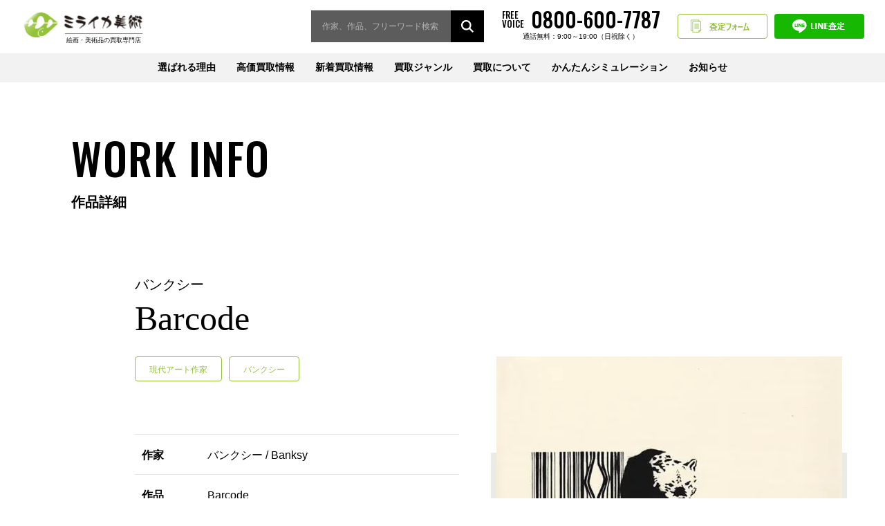

--- FILE ---
content_type: text/html; charset=UTF-8
request_url: https://miraika-art.jp/buyingitem/barcode/
body_size: 9967
content:
<!DOCTYPE html>
<html lang="ja">
<head>
<!-- Google Tag Manager -->
<script>(function(w,d,s,l,i){w[l]=w[l]||[];w[l].push({'gtm.start':
new Date().getTime(),event:'gtm.js'});var f=d.getElementsByTagName(s)[0],
j=d.createElement(s),dl=l!='dataLayer'?'&l='+l:'';j.async=true;j.src=
'https://www.googletagmanager.com/gtm.js?id='+i+dl;f.parentNode.insertBefore(j,f);
})(window,document,'script','dataLayer','GTM-KD586RM');</script>
<!-- End Google Tag Manager -->
	
<script async src="https://s.yimg.jp/images/listing/tool/cv/ytag.js"></script><script>window.yjDataLayer = window.yjDataLayer || [];function ytag() { yjDataLayer.push(arguments); }
ytag({"type":"ycl_cookie"});
</script>

<script>
var isSP = (window.navigator.userAgent.indexOf('iPhone') > 0) || (window.navigator.userAgent.indexOf('iPod') > 0) || (window.navigator.userAgent.indexOf('Android') > 0);
var spVertical = (window.innerHeight > window.innerWidth);
if (/ipad/i.test(navigator.userAgent)) {
	document.write('<meta name="viewport" content="width=1500">');
} else if(isSP) {
	if(spVertical) {
		document.write('<meta name="viewport" content="width=device-width,initial-scale=1">');
	} else {
		document.write('<meta name="viewport" content="width=1500">');
	}
} else {
	document.write('<meta name="viewport" content="width=device-width,initial-scale=1">');
}
</script>
<meta charset="UTF-8">
<meta name="format-detection" content="telephone=no">
<meta name="facebook-domain-verification" content="guti2062kogs9n4jsw9ynkm0j8lrlw" />
  
  <meta name="description" content="絵画･現代アートの査定シミュレーション導入。バンクシー『Barcode』 シルクスクリーンを 買取させて頂きました。" />

		<!-- All in One SEO 4.2.5.1 - aioseo.com -->
		<title>バンクシー作品【Barcode】の買取・査定はミライカ美術にお任せください</title>
		<meta name="description" content="バンクシー作品のBarcodeを売却されたいなら、まずはミライカ美術の無料査定シミュレーションをお試しください。他社よりも高価査定・買取致します。簡単LINE査定も受付中" />
		<meta name="robots" content="max-snippet:-1, max-image-preview:large, max-video-preview:-1" />
		<link rel="canonical" href="https://miraika-art.jp/buyingitem/barcode/" />
		<meta name="generator" content="All in One SEO (AIOSEO) 4.2.5.1 " />
		<meta property="og:locale" content="ja_JP" />
		<meta property="og:site_name" content="ミライカ美術 - ミライカ美術は東京・福岡を拠点に絵画・美術品の買取をしております。相場がサイト上で調べられる『査定シミュレーション』も用意。絵画･美術品の売却は高価買取で対応させて頂きます。" />
		<meta property="og:type" content="product" />
		<meta property="og:title" content="バンクシー作品【Barcode】の買取・査定はミライカ美術にお任せください" />
		<meta property="og:description" content="バンクシー作品のBarcodeを売却されたいなら、まずはミライカ美術の無料査定シミュレーションをお試しください。他社よりも高価査定・買取致します。簡単LINE査定も受付中" />
		<meta property="og:url" content="https://miraika-art.jp/buyingitem/barcode/" />
		<meta name="twitter:card" content="summary" />
		<meta name="twitter:title" content="バンクシー作品【Barcode】の買取・査定はミライカ美術にお任せください" />
		<meta name="twitter:description" content="バンクシー作品のBarcodeを売却されたいなら、まずはミライカ美術の無料査定シミュレーションをお試しください。他社よりも高価査定・買取致します。簡単LINE査定も受付中" />
		<!-- All in One SEO -->

<link rel='dns-prefetch' href='//s.w.org' />
<link rel='stylesheet' id='wp-block-library-css'  href='https://miraika-art.jp/wp-includes/css/dist/block-library/style.min.css?ver=5.7.14' type='text/css' media='all' />
<link rel='stylesheet' id='wp-pagenavi-css'  href='https://miraika-art.jp/wp-content/plugins/wp-pagenavi/pagenavi-css.css?ver=2.70' type='text/css' media='all' />
<link rel='shortlink' href='https://miraika-art.jp/?p=15659' />


<script type="application/ld+json" class="saswp-schema-markup-output">
[{
    "@context": "https://schema.org/",
    "@type": "BreadcrumbList",
    "@id": "https://miraika-art.jp/buyingitem/barcode/#breadcrumb",
    "itemListElement": [
        {
            "@type": "ListItem",
            "position": 1,
            "item": {
                "@id": "https://miraika-art.jp",
                "name": "ミライカ美術"
            }
        },
        {
            "@type": "ListItem",
            "position": 2,
            "item": {
                "@id": "https://miraika-art.jp/buyingitem/",
                "name": "買取ジャンル"
            }
        },
        {
            "@type": "ListItem",
            "position": 3,
            "item": {
                "@id": "https://miraika-art.jp/buyingitem/barcode/",
                "name": "Barcode"
            }
        }
    ]
}]
</script>

<noscript><style>.lazyload[data-src]{display:none !important;}</style></noscript><style>.lazyload{background-image:none !important;}.lazyload:before{background-image:none !important;}</style>		<style type="text/css" id="wp-custom-css">
			.pickup-list__summary-price--count {color: #e03c3c;}
.p-artist-archive__price--count {color: #e03c3c;}
@media screen and (max-width: 767px){
.p-localnav-list__item--tel {
	margin-right: 0 !important;
}
}		</style>
		<link rel="icon" href="/favicon_m.ico">
<link href="https://fonts.googleapis.com/css2?family=Oswald:wght@300;400;500;600;700&display=swap" rel="stylesheet">
<link rel="stylesheet" href="https://miraika-art.jp/wp-content/themes/miraika/assets/css/style.css?v2">
<link rel="stylesheet" href="https://miraika-art.jp/wp-content/themes/miraika/assets/css/plugins/slick.css">
<link rel="stylesheet" href="https://miraika-art.jp/wp-content/themes/miraika/assets/css/custom.css">
	<!-- ★Google Analytics -->
	<!-- Global site tag (gtag.js) - Google Analytics -->
	<script async src="https://www.googletagmanager.com/gtag/js?id=UA-145390119-1"></script>
	<script>
	  window.dataLayer = window.dataLayer || [];
	  function gtag(){dataLayer.push(arguments);}
	  gtag('js', new Date());

	 gtag('config', 'UA-145390119-1', {
	  'linker': {
	  'domains': ['miraika-art.jp', 'miraika-art.com', 'pro.form-mailer.jp']
	  }
	  });
	 gtag('config', 'AW-712481676');
	</script>

<!-- Facebook Pixel Code -->
<script>
!function(f,b,e,v,n,t,s)
{if(f.fbq)return;n=f.fbq=function(){n.callMethod?
n.callMethod.apply(n,arguments):n.queue.push(arguments)};
if(!f._fbq)f._fbq=n;n.push=n;n.loaded=!0;n.version='2.0';
n.queue=[];t=b.createElement(e);t.async=!0;
t.src=v;s=b.getElementsByTagName(e)[0];
s.parentNode.insertBefore(t,s)}(window, document,'script',
'https://connect.facebook.net/en_US/fbevents.js');
fbq('init', '5156185357748952');
fbq('track', 'PageView');
</script>
<noscript><img height="1" width="1" style="display:none"
src="https://www.facebook.com/tr?id=5156185357748952&ev=PageView&noscript=1"
/></noscript>
<!-- End Facebook Pixel Code -->
</head>
<body class="buyingitem-template-default single single-buyingitem postid-15659">
<script data-cfasync="false" data-no-defer="1">var ewww_webp_supported=false;</script>
	
<!-- Google Tag Manager (noscript) -->
<noscript><iframe src="https://www.googletagmanager.com/ns.html?id=GTM-KD586RM"
height="0" width="0" style="display:none;visibility:hidden"></iframe></noscript>
<!-- End Google Tag Manager (noscript) -->
	
<div class="wrapper">
<header class="l-header">
 <div class="l-header__inner">
          <p class="l-header__logo">
        <a href="https://miraika-art.jp"><img src="[data-uri]" alt="ミライカ美術" class="u-pc lazyload" data-src="https://miraika-art.jp/wp-content/themes/miraika/assets/img/logo_pc.svg" decoding="async"><noscript><img src="https://miraika-art.jp/wp-content/themes/miraika/assets/img/logo_pc.svg" alt="ミライカ美術" class="u-pc" data-eio="l"></noscript><img src="[data-uri]" alt="ミライカ美術" class="u-sp lazyload" data-src="https://miraika-art.jp/wp-content/themes/miraika/assets/img/logo_sp.svg" decoding="async"><noscript><img src="https://miraika-art.jp/wp-content/themes/miraika/assets/img/logo_sp.svg" alt="ミライカ美術" class="u-sp" data-eio="l"></noscript></a>
    </p>
    
    <div class="l-header__action">
      
      <div class="search l-header__action-search">
        <form class="search__form"method="get" id="searchform" action="https://miraika-art.jp">
          <input type="text" name="s" id="s" placeholder="作家、作品、フリーワード検索">
          <input type="hidden" value="buyingitem" name="post_type" id="post_type">
          <input type="submit" value="">
        </form>
      </div>
      
      <a class="l-header__action-tel" href="tel:08006007787" onClick="yahoo_report_conversion(undefined); goog_report_conversion('tel:08006007787')">
        <span>FREE<br>VOICE</span>
        <span>0800-600-7787</span>
        <span>通話無料：9:00～19:00（日祝除く）</span>
      </a>
      <a class="l-header__action-simulation" href="https://miraika-art.jp/form/">査定フォーム</a>
      <a class="l-header__action-line" href="https://miraika-art.jp/line/">LINE査定</a>
    </div>



   <div class="l-header__nav">
     <button class="nav-btn" type="button" name="button" data-nav="button"><span><span></span></span></button>
     <nav class="nav" data-nav="panel">
        <ul class="nav-list">
          <li class="nav-list__item"><a href="https://miraika-art.jp/reason/">選ばれる理由</a></li>
          <li class="nav-list__item is-child">
            <a href="https://miraika-art.jp/pickup/">高価買取情報</a>
            <div class="nav-child">
              <ul class="nav-child__list">
                <li class="nav-child__item"><a href="https://miraika-art.jp/pickup/?category=gendai#list">現代アート作家</a></li><li class="nav-child__item"><a href="https://miraika-art.jp/pickup/?category=nihonga#list">日本画家</a></li><li class="nav-child__item"><a href="https://miraika-art.jp/pickup/?category=youga#list">洋画家</a></li><li class="nav-child__item"><a href="https://miraika-art.jp/pickup/?category=hanga#list">版画家</a></li><li class="nav-child__item"><a href="https://miraika-art.jp/pickup/?category=interior_art#list">インテリアアート</a></li><li class="nav-child__item"><a href="https://miraika-art.jp/pickup/?category=chaina#list">中国美術</a></li><li class="nav-child__item"><a href="https://miraika-art.jp/pickup/?category=k_toujiki#list">陶磁器</a></li><li class="nav-child__item"><a href="https://miraika-art.jp/pickup/?category=sadougu#list">茶道具</a></li><li class="nav-child__item"><a href="https://miraika-art.jp/pickup/?category=k_tyokoku#list">彫刻</a></li><li class="nav-child__item"><a href="https://miraika-art.jp/pickup/?category=glass#list">ガラス工芸</a></li><li class="nav-child__item"><a href="https://miraika-art.jp/pickup/?category=a_toujiki#list">西洋陶磁器</a></li><li class="nav-child__item"><a href="https://miraika-art.jp/pickup/?category=others#list">骨董品・工芸</a></li>              </ul>
            </div>
          </li>
          <li class="nav-list__item"><a href="https://miraika-art.jp/new/">新着買取情報</a></li>
          <li class="nav-list__item is-child"><a href="https://miraika-art.jp/artwork/">買取ジャンル</a>
            <div class="nav-child nav-child--column">
              <ul class="nav-child__list nav-child__list--major">
                <li class="nav-child__item"><a href="/artwork/">[美術品買取]</a></li>
                <li class="nav-child__item"><a href="/kaiga/">[絵画買取]</a></li>
                <li class="nav-child__item"><a href="/antique/">[骨董品・茶道具買取]</a></li>
                <li class="nav-child__item"><a href="/foreignart/">[西洋美術・<br class="u-sp">中国美術買取]</a></li>
              </ul>
              <ul class="nav-child__list nav-child__list--minor">
                <li class="nav-child__item"><a href="https://miraika-art.jp/buyingitem_category/gendai/#list">現代アート作家</a></li><li class="nav-child__item"><a href="https://miraika-art.jp/buyingitem_category/nihonga/#list">日本画家</a></li><li class="nav-child__item"><a href="https://miraika-art.jp/buyingitem_category/youga/#list">洋画家</a></li><li class="nav-child__item"><a href="https://miraika-art.jp/buyingitem_category/hanga/#list">版画家</a></li><li class="nav-child__item"><a href="https://miraika-art.jp/buyingitem_category/interior_art/#list">インテリアアート</a></li><li class="nav-child__item"><a href="https://miraika-art.jp/buyingitem_category/chaina/#list">中国美術</a></li><li class="nav-child__item"><a href="https://miraika-art.jp/buyingitem_category/k_toujiki/#list">陶磁器</a></li><li class="nav-child__item"><a href="https://miraika-art.jp/buyingitem_category/sadougu/#list">茶道具</a></li><li class="nav-child__item"><a href="https://miraika-art.jp/buyingitem_category/k_tyokoku/#list">彫刻</a></li><li class="nav-child__item"><a href="https://miraika-art.jp/buyingitem_category/glass/#list">ガラス工芸</a></li><li class="nav-child__item"><a href="https://miraika-art.jp/buyingitem_category/a_toujiki/#list">西洋陶磁器</a></li><li class="nav-child__item"><a href="https://miraika-art.jp/buyingitem_category/others/#list">骨董品・工芸</a></li>              </ul>
            </div>
          </li>
          <li class="nav-list__item is-child"><a href="https://miraika-art.jp/aboutbuying/">買取について</a>
            <div class="nav-child">
              <ul class="nav-child__list">
                <li class="nav-child__item"><a href="https://miraika-art.jp/flow/">買取の流れ</a></li>
                <li class="nav-child__item"><a href="https://miraika-art.jp/aboutbuying/">買取方法について</a></li>
                <li class="nav-child__item"><a href="https://miraika-art.jp/areainfo/">地域買取情報</a></li>
                <li class="nav-child__item"><a href="https://miraika-art.jp/guest/">はじめての方へ</a></li>
                <li class="nav-child__item"><a href="https://miraika-art.jp/faq/">よくある質問</a></li>
                <li class="nav-child__item"><a href="https://miraika-art.jp/company/">会社情報</a></li>
              </ul>
            </div>
          </li>
          <li class="nav-list__item"><a href="https://miraika-art.jp/simulation/">かんたんシミュレーション</a></li>
          <li class="nav-list__item is-child"><a href="https://miraika-art.jp/blog/">お知らせ</a>
            <div class="nav-child">
              <ul class="nav-child__list">
                <li class="nav-child__item"><a href="https://miraika-art.jp/blog/">美術訪問ブログ</a></li>
                <li class="nav-child__item"><a href="https://miraika-art.jp/information/">お知らせ</a></li>
              </ul>
            </div>
          </li>
        </ul>
     </nav>
   </div>
 </div>
</header>

<script type="application/ld+json">
    {
      "@context": "https://schema.org/",
      "@type": "Product",
      "name": "Barcode",
      "image": [
        "https://miraika-art.jp/wp-content/uploads/124-バンクシー-Barcode.jpg"
      ],
      "description": "バンクシー初期の代表作。資本主義が崩壊しないかぎり、世界を変える為に出来る事なんて何もない。それまでは、気休めに買い物でもしてりゃいいさ。バーコードの檻から豹が抜け出しているインパクトのある絵柄。買取相場は150万円～300万円前後の価格となります。現代アート作家のバンクシーは強化買取作家という事もあり、高値相場で買取査定しております。",
      "brand": {
        "@type": "Brand",
        "name": "バンクシー / Banksy"
      },
      "offers": {
        "@type": "Offer",
        "url": "https://miraika-art.jp/buyingitem/barcode/",
        "priceCurrency": "JPY",
            "price": "3000000",
        "availability": "OutOfStock"
      }
    }
</script><main class="l-main">
  <article class="l-content">
    <div class="l-content-heading">
      <div class="l-content-heading__inner">
        <div class="l-content-heading__title">
          <span class="l-content-heading__title--top">WORK INFO</span>
          <span class="l-content-heading__title--bottom">作品詳細</span>
        </div>
      </div>
    </div>
    <div class="l-content__body">
      <div class="container">
                <div class="p-artwork-detail">
          <h1 class="p-artwork-detail__title">
<span class="p-artwork-detail__title_s">バンクシー</span>
			  Barcode</h1>
          <div class="p-artwork-detail-tag u-sp">
            <a class="p-artwork-detail-tag__label" href="/buyingitem_category/gendai/"><span>現代アート作家</span></a>            <a class="p-artwork-detail-tag__label" href="/artist/banksy/"><span>バンクシー</span></a>
          </div>
          <div class="p-artwork-detail__image">
                        <img width="500" height="339" src="[data-uri]" class="attachment-post-thumbnail size-post-thumbnail wp-post-image lazyload" alt="バンクシー「 Barcode」の買取作品画像" data-src="https://miraika-art.jp/wp-content/uploads/124-バンクシー-Barcode.jpg" decoding="async" /><noscript><img width="500" height="339" src="https://miraika-art.jp/wp-content/uploads/124-バンクシー-Barcode.jpg" class="attachment-post-thumbnail size-post-thumbnail wp-post-image" alt="バンクシー「 Barcode」の買取作品画像" data-eio="l" /></noscript>                      </div>
          <div class="p-artwork-detail__data">
            <div class="p-artwork-detail-tag u-pc">
              <a class="p-artwork-detail-tag__label" href="/buyingitem_category/gendai/"><span>現代アート作家</span></a>              <a class="p-artwork-detail-tag__label" href="/artist/banksy/"><span>バンクシー</span></a>
            </div>
            <table class="c-table p-artwork-detail__table">
              <tbody>
                <tr>
                  <th>作家</th>
                  <td>
                    バンクシー / Banksy                  </td>
                </tr>
                <tr>
                  <th>作品</th>
                  <td>Barcode</td>
                </tr>
                <tr>
                  <th>技法</th>
                  <td>
                    シルクスクリーン                  </td>
                </tr>
                                <tr>
                  <th>コメント</th>
                  <td>バンクシー初期の代表作。資本主義が崩壊しないかぎり、世界を変える為に出来る事なんて何もない。それまでは、気休めに買い物でもしてりゃいいさ。バーコードの檻から豹が抜け出しているインパクトのある絵柄。買取相場は150万円～300万円前後の価格となります。現代アート作家のバンクシーは強化買取作家という事もあり、高値相場で買取査定しております。</td>
                </tr>
                                <tr>
                  <th>買取価格</th>
                  <td style="color:#e03c3c;">
                    &yen;3,000,000</td>
                </tr>
              </tbody>
            </table>
            <p class="p-artwork-detail__button"><a href="https://miraika-art.jp/simulator/?genre=painting&artist_kind=painting_2&sort=painting_2-gyo5&artist_id=%25e3%2583%2590%25e3%2583%25b3%25e3%2582%25af%25e3%2582%25b7%25e3%2583%25bc&technique=painting_teq_5&motif=painting_mot_12&conditions%5Bcond_1%5D=on&conditions%5Bcond_2%5D=on&conditions%5Bcond_3%5D=on" class="c-button c-button--primary" target="_blank"><span>シミュレーション結果をみる</span></a></p>
          </div>
        </div>
        
        <div class="p-artwork-info">
          <h2 class="p-artwork-info__title">バンクシー 買取情報</h2>
					<p class="cap-souba">※買取価格は掲載時の相場を元に記載しております。<br>最新の買取価格につきましては、相場変動により前後する可能性がございますのでご了承ください。</p>
          <ul class="p-artwork-archive">
          
			  <li class="p-artwork-archive__item">
                <a class="p-artwork-archive__link" href="https://miraika-art.jp/buyingitem/monkey-queen/">
				  <div class="p-artwork-archive__image lazyload" style="" data-bg="https://miraika-art.jp/wp-content/uploads/バンクシー-「Monkey-Queen」の買取画像.jpg"></div>
                  <div class="p-artwork-archive__unit">
                    <!--<p class="p-artwork-archive__artist">バンクシー</p>-->
                    <p class="p-artwork-archive__artwork">Monkey Queen</p>
                    <p class="p-artwork-archive__price">
                      <span class="pickup-list__summary-price--kakaku">買取価格</span><br>
                      <span class="pickup-list__summary-price--count">&yen;1,600,000</span></p>
                    <p class="p-artwork-archive__more"><span>詳しく見る</span></p>
                  </div>
                </a>
              </li>

            
			  <li class="p-artwork-archive__item">
                <a class="p-artwork-archive__link" href="https://miraika-art.jp/buyingitem/choose-your-weapon-light-orange/">
				  <div class="p-artwork-archive__image lazyload" style="" data-bg="https://miraika-art.jp/wp-content/uploads/バンクシー-「Choose-Your-Weapon」の買取画像.jpg"></div>
                  <div class="p-artwork-archive__unit">
                    <!--<p class="p-artwork-archive__artist">バンクシー</p>-->
                    <p class="p-artwork-archive__artwork">Choose Your Weapon Light Orange</p>
                    <p class="p-artwork-archive__price">
                      <span class="pickup-list__summary-price--kakaku">買取価格</span><br>
                      <span class="pickup-list__summary-price--count">&yen;5,000,000</span></p>
                    <p class="p-artwork-archive__more"><span>詳しく見る</span></p>
                  </div>
                </a>
              </li>

            
			  <li class="p-artwork-archive__item">
                <a class="p-artwork-archive__link" href="https://miraika-art.jp/buyingitem/girl-with-balloon/">
				  <div class="p-artwork-archive__image lazyload" style="" data-bg="https://miraika-art.jp/wp-content/uploads/バンクシー-「Girl-with-Balloon」の買取画像.jpg"></div>
                  <div class="p-artwork-archive__unit">
                    <!--<p class="p-artwork-archive__artist">バンクシー</p>-->
                    <p class="p-artwork-archive__artwork">Girl with Balloon</p>
                    <p class="p-artwork-archive__price">
                      <span class="pickup-list__summary-price--kakaku">買取価格</span><br>
                      <span class="pickup-list__summary-price--count">&yen;11,000,000</span></p>
                    <p class="p-artwork-archive__more"><span>詳しく見る</span></p>
                  </div>
                </a>
              </li>

            
			  <li class="p-artwork-archive__item">
                <a class="p-artwork-archive__link" href="https://miraika-art.jp/buyingitem/choose-your-weapon%ef%bc%88khaki/">
				  <div class="p-artwork-archive__image lazyload" style="" data-bg="https://miraika-art.jp/wp-content/uploads/バンクシー　Choose-your-weapon.png"></div>
                  <div class="p-artwork-archive__unit">
                    <!--<p class="p-artwork-archive__artist">バンクシー</p>-->
                    <p class="p-artwork-archive__artwork">Choose your weapon（khaki)</p>
                    <p class="p-artwork-archive__price">
                      <span class="pickup-list__summary-price--kakaku">買取価格</span><br>
                      <span class="pickup-list__summary-price--count">&yen;5,000,000</span></p>
                    <p class="p-artwork-archive__more"><span>詳しく見る</span></p>
                  </div>
                </a>
              </li>

                      </ul>
        </div>


        
        
<div class="container">
    <div class="p-localnav p-flow__nav" id="way">
      <dl class="p-localnav__block">
        <dt class="p-localnav__title">買取方法について確認する</dt>
        <dd class="p-localnav__body">
          <ul class="p-flow-select is-localnav">
            <li class="p-flow-select__item"><a href="/aboutbuying/#content1">
              <p class="p-flow-select__title p-flow-select__title--first">対面での<br>取引だから安心！</p>
              <figure class="p-flow-select__image">
                <img src="/wp-content/uploads/img_flow01.svg" alt="出張買取" data-src="/wp-content/uploads/img_flow01.svg" decoding="async" class=" ls-is-cached lazyloaded"><noscript><img src="/wp-content/uploads/img_flow01.svg" alt="出張買取" data-eio="l"></noscript>
              </figure>
              <p class="p-flow-select__caption">出張買取</p></a>
            </li>
            <li class="p-flow-select__item"><a href="/aboutbuying/#content2">
              <p class="p-flow-select__title">お忙しい方にも<br>ピッタリ！</p>
              <figure class="p-flow-select__image">
                <img src="/wp-content/uploads/img_flow02.svg" alt="宅配買取" data-src="/wp-content/uploads/img_flow02.svg" decoding="async" class=" ls-is-cached lazyloaded"><noscript><img src="/wp-content/uploads/img_flow02.svg" alt="宅配買取" data-eio="l"></noscript>
              </figure>
              <p class="p-flow-select__caption">宅配買取</p></a>
            </li>
            <li class="p-flow-select__item"><a href="/aboutbuying/#content3">
              <p class="p-flow-select__title">その場での<br>現金買取も対応！</p>
              <figure class="p-flow-select__image p-flow-select__image--spmin">
                <img src="/wp-content/uploads/img_flow03.svg" alt="店頭買取" data-src="/wp-content/uploads/img_flow03.svg" decoding="async" class=" ls-is-cached lazyloaded"><noscript><img src="/wp-content/uploads/img_flow03.svg" alt="店頭買取" data-eio="l"></noscript>
              </figure>
              <p class="p-flow-select__caption">店頭買取</p></a>
            </li>
            <li class="p-flow-select__item"><a href="/aboutbuying/#content4">
              <p class="p-flow-select__title">少しでも高く売れる<br>可能性に期待！</p>
              <figure class="p-flow-select__image p-flow-select__image--spmin">
                <img src="/wp-content/uploads/img_flow04.svg" alt="オークション代行" data-src="/wp-content/uploads/img_flow04.svg" decoding="async" class=" ls-is-cached lazyloaded"><noscript><img src="/wp-content/uploads/img_flow04.svg" alt="オークション代行" data-eio="l"></noscript>
              </figure>
              <p class="p-flow-select__caption">オークション代行</p></a>
            </li>
          </ul>
        </dd>
      </dl>
      <dl class="p-localnav__block">
        <dt class="p-localnav__title">買取について相談する</dt>
        <dd class="p-localnav__body">
          <div class="p-localnav-tel">
            <span class="p-localnav-tel__label">FREE VOICE</span>
            <p class="p-localnav-tel__unit">
              <a class="p-localnav-tel__link" href="tel:08006007787">0800-600-7787</a>
              <span class="p-localnav-tel__time">通話無料：9:00～19:00（日祝除く）</span>
            </p>
          </div>
        </dd>
      </dl>
      <div class="p-localnav__col">
        <dl class="p-localnav__block">
          <dt class="p-localnav__title">買取査定について</dt>
          <dd class="p-localnav__body">
            <ul class="p-localnav-list">
              <li class="p-localnav-list__item"><a class="c-button c-button--primary" href="/form/"><span>査定フォーム</span></a></li>
              <li class="p-localnav-list__item"><a class="c-button c-button--line" href="/line/"><span>LINE査定</span></a></li>
            </ul>
          </dd>
        </dl>
        <dl class="p-localnav__block">
          <dt class="p-localnav__title">おおよその作品価値を調べる</dt>
          <dd class="p-localnav__body">
            <ul class="p-localnav-list">
              <li class="p-localnav-list__item"><a class="c-button c-button--wide" href="/simulation/"><span>サイト上で分かる！<br class="u-sp">かんたんシミュレーション</span></a></li>
            </ul>
          </dd>
        </dl>
      </div>
    </div>
    </div>
            
        
        
                <div>
          <h2 class="p-section__heading">よくある質問</h2>
              <div class="p-faq p-faq--genre1">
                                    <dl class="p-faq__unit">
                    <dt class="p-faq__q js-faq-toggle">
                        <span>Q</span>額が壊れていたり、状態が悪いのですが査定額に影響はありますか？                    </dt>
                    <dd class="p-faq__a">
                        状態の程度により査定額に影響する場合がございます。お申し込み時にお知らせください。                    </dd>
                </dl>
                            <dl class="p-faq__unit">
                    <dt class="p-faq__q js-faq-toggle">
                        <span>Q</span>取扱作家一覧に無い作品でも買取ってくれますか？                    </dt>
                    <dd class="p-faq__a">
                        取扱作家一覧に載っていない作家も、多数お取扱がございますので、お気軽にお問い合わせくださいませ。                    </dd>
                </dl>
                            <dl class="p-faq__unit">
                    <dt class="p-faq__q js-faq-toggle">
                        <span>Q</span>作家名がわかりませんが買い取ってもらえますか？                    </dt>
                    <dd class="p-faq__a">
                        まずはお写真をお送りください。全体とサイン（落款）部分の拡大、共箱または共シールのお写真をお願いいたします。                    </dd>
                </dl>
                            <dl class="p-faq__unit">
                    <dt class="p-faq__q js-faq-toggle">
                        <span>Q</span>どんなものでも買取可能ですか？                    </dt>
                    <dd class="p-faq__a">
                        作品によっては、買取の難しい作品がございますので、一度ご連絡いただければと思います。                    </dd>
                </dl>
                            <dl class="p-faq__unit">
                    <dt class="p-faq__q js-faq-toggle">
                        <span>Q</span>査定は無料ですか？                    </dt>
                    <dd class="p-faq__a">
                        はい、無料です。メールやLINE、お電話での事前査定はもちろん、店頭での査定、宅配便を利用した宅配査定も全て無料です。                    </dd>
                </dl>
                            <dl class="p-faq__unit">
                    <dt class="p-faq__q js-faq-toggle">
                        <span>Q</span>個人情報の取り扱いについて                    </dt>
                    <dd class="p-faq__a">
                        弊社はプライバシーマークの認証を取得しております。厳しい管理基準の下、お客様の情報を徹底管理しておりますのでご安心ください。                    </dd>
                </dl>
                            <dl class="p-faq__unit">
                    <dt class="p-faq__q js-faq-toggle">
                        <span>Q</span>クーリングオフ制度はありますか？                    </dt>
                    <dd class="p-faq__a">
                        弊社ではクーリングオフ制度を導入しております。契約日から8日以内は無条件でキャンセルできます。                    </dd>
                </dl>
                            <dl class="p-faq__unit">
                    <dt class="p-faq__q js-faq-toggle">
                        <span>Q</span>自宅まで引き取りに来て頂けますか？                    </dt>
                    <dd class="p-faq__a">
                        はい。全国無料で出張買取を行っております。※但し、作品内容によりお伺いできない場合がございます。あらかじめご了承ください。                    </dd>
                </dl>
                            <dl class="p-faq__unit">
                    <dt class="p-faq__q js-faq-toggle">
                        <span>Q</span>出張買取は無料ですか？必ず売らないといけませんか？                    </dt>
                    <dd class="p-faq__a">
                        出張費は無料です。絶対に売らなくても大丈夫です。まずはお電話かメールでおおよその買取価格をご連絡させていただきます。お伺いさせていただいた際、作品の状態によりお電話での価格と開きがある場合は、お断りいただいても大丈夫です。                    </dd>
                </dl>
                        </div>
            </div>
                    



      </div>
    </div>
    <div class="p-breadcrumbs">
  <div class="p-breadcrumbs__inner">
    <!-- Breadcrumb NavXT 6.5.0 -->
<span property="itemListElement" typeof="ListItem"><a property="item" typeof="WebPage" title="Go to ミライカ美術." href="https://miraika-art.jp" class="home" ><span property="name">TOP</span></a><meta property="position" content="1"></span> &gt; <span property="itemListElement" typeof="ListItem"><a property="item" typeof="WebPage" title="Go to 買取ジャンル." href="https://miraika-art.jp/buyingitem/" class="post post-buyingitem-archive" ><span property="name">買取ジャンル</span></a><meta property="position" content="2"></span> &gt; <span property="itemListElement" typeof="ListItem"><a property="item" typeof="WebPage" title="Go to the 現代アート作家 ジャンル archives." href="https://miraika-art.jp/buyingitem_category/gendai/" class="taxonomy buyingitem_category" ><span property="name">現代アート作家</span></a><meta property="position" content="3"></span> &gt; <span property="itemListElement" typeof="ListItem"><span property="name" class="post post-buyingitem current-item">Barcode</span><meta property="url" content="https://miraika-art.jp/buyingitem/barcode/"><meta property="position" content="4"></span>  </div>
</div>
  </article>
  </main>
  <div class="pagetop"><a href="#">PAGE TOP</a></div>
  <footer class="l-footer">
  <div class="container">
    <div class="grid">
      <div class="grid-col-pc--4 grid-col--12">
        <div class="l-footer__logo mb-20--pc mb-30--sp align-center--sp">
          <a href="https://miraika-art.jp"><img src="[data-uri]" alt="ミライカ美術" data-src="https://miraika-art.jp/wp-content/themes/miraika/assets/img/logo_f.png" decoding="async" class="lazyload"><noscript><img src="https://miraika-art.jp/wp-content/themes/miraika/assets/img/logo_f.png" alt="ミライカ美術" data-eio="l"></noscript></a>
        </div>
      </div>
      <div class="grid-col-pc--8 grid-col-sp--12">
        <ul class="l-footer-nav01">
          <li class="l-footer-nav01__item"><a href="https://miraika-art.jp/reason/">選ばれる6つの理由</a></li>
          <li class="l-footer-nav01__item"><a href="https://miraika-art.jp/pickup/">高価買取情報</a></li>
          <li class="l-footer-nav01__item"><a href="https://miraika-art.jp/artwork/">買取ジャンル</a></li>
          <li class="l-footer-nav01__item"><a href="https://miraika-art.jp/simulation/">かんたんシミュレーション</a></li>
          <li class="l-footer-nav01__item"><a href="https://miraika-art.jp/flow/">買取の流れ</a></li>
        </ul>
        <ul class="l-footer-nav02">
          <li class="l-footer-nav02__item"><a href="https://miraika-art.jp/areainfo/">地域別買取情報</a></li>
          <li class="l-footer-nav02__item"><a href="https://miraika-art.jp/faq/">よくある質問</a></li>
          <li class="l-footer-nav02__item"><a href="https://miraika-art.jp/guest/">初めての方へ</a></li>
          <li class="l-footer-nav02__item"><a href="https://miraika-art.jp/company/">会社情報</a></li>
          <li class="l-footer-nav02__item"><a href="https://miraika-art.jp/blog/">美術探訪</a></li>
          <li class="l-footer-nav02__item"><a href="https://miraika-art.jp/sitemap/">サイトマップ</a></li>
          <li class="l-footer-nav02__item"><a href="https://miraika-art.jp/privacy/">プライバシーポリシー</a></li>
        </ul>
      </div>
    </div>
    <div class="l-footer__copy">
      <p class="l-footer__copy-text">Copyright © 2020 絵画買取 ミライカ美術 All Right Reserved.</p>
    </div>
  </div>
  </footer>

  <div class="floating searchon">
  <div class="floating__inner">
    <ul class="floating-link">
      <li class="floating-link__tel">
		  <a href="tel:08006007787" onClick="yahoo_report_conversion(undefined); goog_report_conversion('tel:08006007787')"><span>FREE<br>VOICE</span><span>0800-600-7787</span><span>電話をする</span></a>
        <p>通話無料：9:00～19:00（日祝除く）</p>
      </li>
      <li class="floating-link__simulation">
        <a href="https://miraika-art.jp/form/">査定フォーム</a>
      </li>
      <li class="floating-link__line">
        <a href="https://miraika-art.jp/line/">LINE査定</a>
      </li>
      <li class="floating-link__spsearch">
        <button type="button" name="button" data-search="floating"></button>
      </li>
    </ul>
    <div class="floating-search">
      <form class="floating-search__form"method="get" id="searchform" action="https://miraika-art.jp">
  <input type="text" name="s" id="s" placeholder="作家、作品、フリーワード検索">
  <input type="hidden" value="buyingitem" name="post_type" id="post_type">
  <input type="submit" value="">
</form>
    </div>
  </div>
  </div>
  </div>
<script src="/wp-content/themes/miraika/assets/js/jquery-3.4.1.min.js"></script>
<script src="/wp-content/themes/miraika/assets/js/slick.min.js" async></script>
<script src="/wp-content/themes/miraika/assets/js/jquery.matchHeight.js" async></script>
<script src="/wp-content/themes/miraika/assets/js/ofi.min.js" async></script>
<script src="/wp-content/themes/miraika/assets/js/script.js" async></script>
<script src="https://cdnjs.cloudflare.com/ajax/libs/bodymovin/5.6.6/lottie.min.js"></script>

<script type='text/javascript' id='eio-lazy-load-js-before'>
var eio_lazy_vars = {"exactdn_domain":"","skip_autoscale":0,"threshold":0};
</script>
<script type='text/javascript' src='https://miraika-art.jp/wp-content/plugins/ewww-image-optimizer/includes/lazysizes.min.js?ver=660.0' id='eio-lazy-load-js'></script>
<!-- このタグは削除しないでください。 - ミライカ美術_買取査定- このタグは削除しないでください。-->
<script>(function(w,d,s,l,i){w[l]=w[l]||[];w[l].push({'gtm.start':
new Date().getTime(),event:'gtm.js'});var f=d.getElementsByTagName(s)[0],
j=d.createElement(s),dl=l!='dataLayer'?'&l='+l:'';j.async=true;j.src=
'https://www.googletagmanager.com/gtm.js?id='+i+dl;f.parentNode.insertBefore(j,f);
})(window,document,'script','dataLayer','GTM-PW8L4KV');</script>
<!-- このタグは削除しないでください。 - ミライカ美術_買取査定 - このタグは削除しないでください。-->


<script async src="https://s.yimg.jp/images/listing/tool/cv/ytag.js"></script>
<script>
window.yjDataLayer = window.yjDataLayer || [];
function ytag() { yjDataLayer.push(arguments); }
ytag({
  "type":"yjad_retargeting",
  "config":{
    "yahoo_retargeting_id": "N8Y4L077SA",
    "yahoo_retargeting_label": "",
    "yahoo_retargeting_page_type": "",
    "yahoo_retargeting_items":[
      {item_id: '', category_id: '', price: '', quantity: ''}
    ]
  }
});
</script>

<!-- Global site tag (gtag.js) - Google Ads: 475522147 -->
<script async src="https://www.googletagmanager.com/gtag/js?id=AW-475522147"></script>
<script>
  window.dataLayer = window.dataLayer || [];
  function gtag(){dataLayer.push(arguments);}
  gtag('js', new Date());

  gtag('config', 'AW-475522147', {'send_page_view': false});
</script>
<!-- Event snippet for 電話 conversion page -->
<script>
  gtag('event', 'conversion', {'send_to': 'AW-475522147/y8AhCITah_UBEOPI3-IB'});
</script>
<script async>
ytag({
  "type": "yss_conversion",
  "config": {
    "yahoo_conversion_id": "1001170560",
    "yahoo_conversion_label": "TiTfCImv_PQBELmR2uIB",
    "yahoo_conversion_value": "0"
  }
});
</script>
<script async>
ytag({
  "type":"yjad_conversion",
  "config":{
    "yahoo_ydn_conv_io": "5ISii1H01HsoeWnGhhPuVg..",
    "yahoo_ydn_conv_label": "UB6ITHE7VEJBEOX2L6A788608",
    "yahoo_ydn_conv_transaction_id": "",
    "yahoo_ydn_conv_value": "0"
  }
});
</script>

</body>
</html>